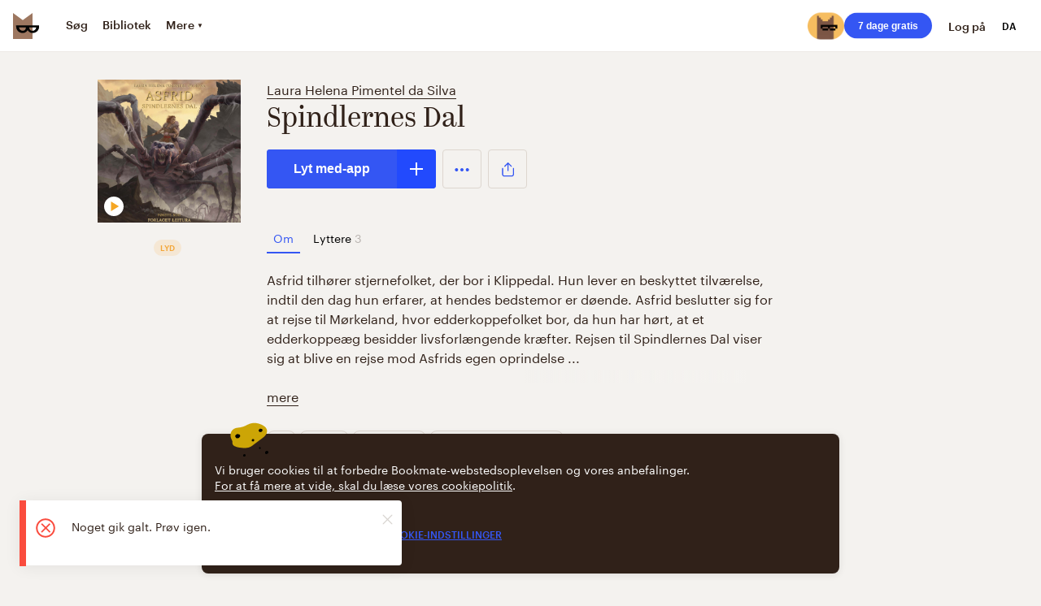

--- FILE ---
content_type: text/css; charset=UTF-8
request_url: https://vanguardassets.bmstatic.com/assets/client-bookmate-boxes-audiobook-section-box.8caece81101bebd6.min.css
body_size: -121
content:
.audiobook-info__duration{font-size:10px;line-height:12px;display:inline-block;color:#9a938d}.audiobook-info__duration-icon{display:inline-block;vertical-align:middle;padding-right:8px;fill:#9a938d}.audiobook-info__duration-icon-svg{width:12px;height:12px}.audiobook-info__lead{display:inline-block;text-align:center}.tabs-scroller.tablet{margin:62px 0 0 -200px}.tooltip{font-size:12px;font-weight:700;line-height:1;position:absolute;z-index:1100;min-width:50px;max-width:240px;color:#302119;background:#fff;border-radius:4px;margin-top:14px;padding:12px;white-space:pre-wrap;will-change:transform;transition:opacity .1s ease-in,transform .1s ease-in,visibility .1s ease-in}html.no-js .tooltip{display:none}.tooltip__pointer{position:absolute;width:10px;height:10px;top:0;left:50%;background:inherit;border:inherit;margin:-5px 0 0 -5px;transform:rotate(45deg) skew(15deg,15deg)}.tooltip_hidden{opacity:0;visibility:hidden;transform:translateY(-8px)}.phone-frame{position:relative}.phone-frame__contents-container{position:absolute;top:59px;left:16px;right:16px;bottom:60px}.phone-frame__image{display:inline-block;width:100%}.phone-with-resource{position:relative;height:100%;overflow:hidden}.phone-with-resource_audiobook .phone-with-resource__cover-container{position:absolute;top:50px;left:50%;transform:translateX(-50%)}.phone-with-resource_audiobook .phone-with-resource__title{font-size:10px;line-height:12px;font-weight:700;position:absolute;top:180px;max-width:80%;left:50%;transform:translateX(-50%);color:#fff;white-space:nowrap;overflow:hidden;text-overflow:ellipsis}.phone-with-resource_audiobook .phone-with-resource__cover{width:100%;height:100%}.phone-with-resource_audiobook .phone-with-resource__controls-container{position:relative;padding:16px 8px 6px}.phone-with-resource_audiobook .phone-with-resource__controls{display:block;width:100%}.phone-with-resource_book{text-align:center}.phone-with-resource_book .phone-with-resource__book-page{width:100%;padding-top:24px;font-size:0;box-sizing:border-box}.phone-with-resource_book .phone-with-resource__book-page .book-cover{display:inline-block}.phone-with-resource_book .phone-with-resource__title{font-size:10px;line-height:12px;padding:8px 8px 4px;color:#fff;font-weight:700}.phone-with-resource_book .phone-with-resource__authors{padding:0 8px 16px;font-size:8px;line-height:10px;color:#fff;text-decoration:underline}.phone-with-resource .phone-with-resource__book-info{font-size:10px;line-height:12px;padding:8px 8px 0;color:#302119;text-align:left;background-color:#fff;white-space:nowrap}.phone-with-resource .phone-with-resource__book-description{margin:8px 0 0;padding:12px;font-size:8px;text-align:left;border-radius:4px;box-shadow:0 0 8px #ddd6cf;white-space:pre-wrap}.phone-with-resource .phone-with-resource__book-counter{display:inline-block;padding-right:8px;font-size:0}.phone-with-resource .phone-with-resource__book-counter:last-child{padding-right:0}.phone-with-resource .phone-with-resource__book-counters{text-align:center}.phone-with-resource .phone-with-resource__counter{font-size:12px;display:block;font-weight:700}.phone-with-resource .phone-with-resource__counter-title{display:block;font-size:8px;line-height:10px}.phone-with-resource .phone-with-resource__background-dimmer{z-index:-1}.phone-with-resource__background{position:absolute;top:0;right:0;bottom:0;left:0;background-size:cover;z-index:0}.phone-with-resource__background-dimmer{position:absolute;top:0;right:0;bottom:0;left:0;background-color:rgba(0,0,0,.3)}
/*# sourceMappingURL=client-bookmate-boxes-audiobook-section-box.8caece81101bebd6.min.css.map*/